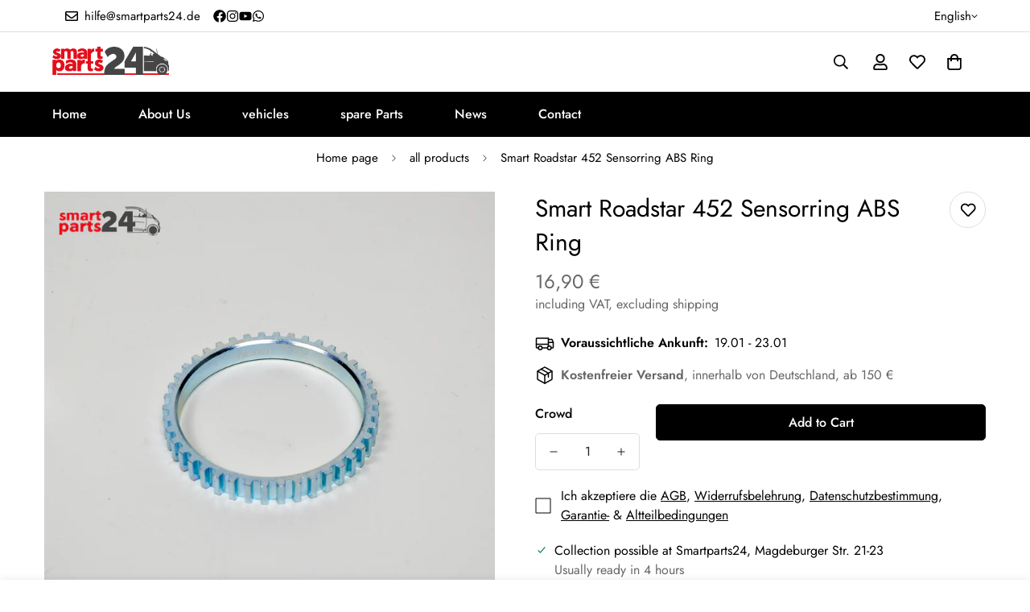

--- FILE ---
content_type: text/javascript
request_url: https://smartparts24.de/cdn/shop/t/24/assets/product-quick-view.js?v=136541749929207071071736323679
body_size: -79
content:
const{MinimogThemeStyles,MinimogThemeScripts}=window;class QuickView{constructor(){this.modal=new MinimogTheme.Modal,this.isOpen=!1,this.isLoading=!1,addEventDelegate({selector:".m-product-quickview-button",handler:(e,target)=>{if(e.preventDefault(),this.isLoading)return;this.target=target,this.toggleLoading(!0);const productHandle=target.dataset.productHandle;productHandle&&this.loadProductQuickView(productHandle)}}),window.MinimogEvents.subscribe(MinimogTheme.pubSubEvents.cartUpdate,()=>{this.modal&&this.close()})}loadProductQuickView(productHandle){this.isOpen&&this.close(),this.isLoading=!0,this.loadAssets([MinimogThemeStyles.product,MinimogThemeStyles.productInventory],"quick-view-assets").then(()=>fetchSection("product-quickview",{url:`${window.MinimogSettings.base_url}products/${productHandle}`})).then(html=>{this.modalContent=html.querySelector(".m-product-quickview");const firstModel=html.querySelector("product-model");return this.mediaGallery=this.modalContent.querySelector("media-gallery"),this.loadAssets([MinimogThemeScripts.productMedia,MinimogThemeScripts.variantsPicker,MinimogThemeScripts.productInventory],"variants-picker").then(()=>{const colorScheme=this.modalContent.dataset.colorScheme;if(this.modal.appendChild(this.modalContent),this.modal.setWidth("960px"),this.modal.open(),this.modal.setSizes(`m-gradient ${colorScheme}`),this.toggleLoading(!1),this.isOpen=!0,this.isLoading=!1,firstModel)return this.loadAssets([MinimogThemeScripts.productModel,"https://cdn.shopify.com/shopifycloud/model-viewer-ui/assets/v1.0/model-viewer-ui.css"],"product-model-assets")})}).then(()=>{document.dispatchEvent(new CustomEvent("quick-view:loaded",{detail:{productUrl:this.target.dataset.productHandle}}))}).catch(error=>{console.error("Error loading product quick view:",error),this.toggleLoading(!1)})}loadAssets(assets,key){return new Promise((resolve,reject)=>{loadAssetsNew(assets,key,resolve,reject)})}close(e){this.modal.close(e),this.isOpen=!1}toggleLoading(isLoading){isLoading?this.target.classList.add("m-spinner-loading"):this.target.classList.remove("m-spinner-loading")}}MinimogTheme.ProductQuickView=new QuickView;
//# sourceMappingURL=/cdn/shop/t/24/assets/product-quick-view.js.map?v=136541749929207071071736323679


--- FILE ---
content_type: text/javascript
request_url: https://smartparts24.de/cdn/shop/t/24/assets/product.js?v=176876543653573688631736323678
body_size: -393
content:
class Product{constructor(){this.acc=[],this.container=document.querySelector(".m-main-product"),MinimogTheme.CompareProduct&&MinimogTheme.CompareProduct.setCompareButtonsState(),MinimogTheme.Wishlist&&MinimogTheme.Wishlist.setWishlistButtonsState(),this.addRecentViewedProduct(),addEventDelegate({context:this.container,selector:(window.__minimog_review_selector||"")+".m-product-collapsible .jdgm-widget-actions-wrapper, .m-product-collapsible .spr-summary-actions-newreview",handler:e=>{const index=e.target.closest(".m-product-collapsible").dataset.index;setTimeout(()=>{this.acc[Number(index)].setContentHeight()},300)},capture:!0})}addRecentViewedProduct(){const cookies=getCookie("m-recent-viewed-products");let products=cookies?JSON.parse(cookies):[];products.indexOf(MinimogSettings.productHandle)===-1&&(products.unshift(MinimogSettings.productHandle),products=products.slice(0,20),setCookie("m-recent-viewed-products",JSON.stringify(products)))}}
//# sourceMappingURL=/cdn/shop/t/24/assets/product.js.map?v=176876543653573688631736323678


--- FILE ---
content_type: text/javascript; charset=utf-8
request_url: https://smartparts24.de/en/products/kopie-von-smart-fortwo-450-sensorring-abs-ring-1.js
body_size: 9
content:
{"id":4734297768010,"title":"Smart Roadstar 452 Sensorring ABS Ring","handle":"kopie-von-smart-fortwo-450-sensorring-abs-ring-1","description":"\u003cp\u003eAn ABS sensor ring for a Smart Roadstar 452 is offered.\u003c\/p\u003e\n\u003cp\u003e\u003cb\u003eOE number\/comparison sum\u003c\/b\u003e\u003cbr\u003e000324V010\u003cbr\u003e\u003c\/p\u003e\n\u003cp\u003e\u003cstrong\u003eCondition\u003c\/strong\u003e\u003cbr\u003eThis is a new replacement part.\u003c\/p\u003e\n\u003cp\u003e\u003cstrong\u003eInstallation\u003c\/strong\u003e\u003cbr\u003eWe would be happy to help you with installation.\u003c\/p\u003e\n\u003cp\u003e\u003cstrong\u003eimportant information\u003c\/strong\u003e\u003cbr\u003eIn most cases, the stored vehicle list is only used as a guide. Therefore, please always pay attention to the same manufacturer number. We would also be happy to check whether it is the right component using your vehicle identification number. To do this, simply contact us.\u003c\/p\u003e\n\u003cp\u003e\u003cstrong\u003eadditional\u003c\/strong\u003e\u003cbr\u003eAll attachments or screws can be purchased from us. We carry items from brand manufacturers.\u003c\/p\u003e","published_at":"2020-08-18T11:35:40+02:00","created_at":"2020-08-18T11:11:33+02:00","vendor":"A.I.C.","type":"","tags":[],"price":1690,"price_min":1690,"price_max":1690,"available":true,"price_varies":false,"compare_at_price":null,"compare_at_price_min":0,"compare_at_price_max":0,"compare_at_price_varies":false,"variants":[{"id":32423592493130,"title":"Default Title","option1":"Default Title","option2":null,"option3":null,"sku":"240367","requires_shipping":true,"taxable":true,"featured_image":null,"available":true,"name":"Smart Roadstar 452 Sensorring ABS Ring","public_title":null,"options":["Default Title"],"price":1690,"weight":100,"compare_at_price":null,"inventory_management":"shopify","barcode":"4046283533534","requires_selling_plan":false,"selling_plan_allocations":[]}],"images":["\/\/cdn.shopify.com\/s\/files\/1\/0281\/6697\/9658\/products\/smartparts24-parts-738_d5ba3a7b-d52c-44a5-aa00-8d0bde1e7a2a.jpg?v=1597741893"],"featured_image":"\/\/cdn.shopify.com\/s\/files\/1\/0281\/6697\/9658\/products\/smartparts24-parts-738_d5ba3a7b-d52c-44a5-aa00-8d0bde1e7a2a.jpg?v=1597741893","options":[{"name":"Title","position":1,"values":["Default Title"]}],"url":"\/en\/products\/kopie-von-smart-fortwo-450-sensorring-abs-ring-1","media":[{"alt":null,"id":7211501092938,"position":1,"preview_image":{"aspect_ratio":1.0,"height":1600,"width":1600,"src":"https:\/\/cdn.shopify.com\/s\/files\/1\/0281\/6697\/9658\/products\/smartparts24-parts-738_d5ba3a7b-d52c-44a5-aa00-8d0bde1e7a2a.jpg?v=1597741893"},"aspect_ratio":1.0,"height":1600,"media_type":"image","src":"https:\/\/cdn.shopify.com\/s\/files\/1\/0281\/6697\/9658\/products\/smartparts24-parts-738_d5ba3a7b-d52c-44a5-aa00-8d0bde1e7a2a.jpg?v=1597741893","width":1600}],"requires_selling_plan":false,"selling_plan_groups":[]}

--- FILE ---
content_type: text/javascript; charset=utf-8
request_url: https://smartparts24.de/products/kopie-von-smart-fortwo-450-sensorring-abs-ring-1.js
body_size: 586
content:
{"id":4734297768010,"title":"Smart Roadstar 452 Sensorring ABS Ring","handle":"kopie-von-smart-fortwo-450-sensorring-abs-ring-1","description":"\u003cp\u003eAngeboten wird ein ABS Sensorring für einen Smart Roadstar 452.\u003c\/p\u003e\n\u003cp\u003e\u003cb\u003eOE-Nummer\/ Vergleichssumme\u003c\/b\u003e\u003cbr\u003e000324V010\u003cbr\u003e\u003c\/p\u003e\n\u003cp\u003e\u003cstrong\u003eZustand\u003c\/strong\u003e\u003cbr\u003eEs handelt sich um ein neues Ersatzteil.\u003c\/p\u003e\n\u003cp\u003e\u003cstrong\u003eEinbau\u003c\/strong\u003e\u003cbr\u003eGerne Helfe wir Ihnen beim Einbau.\u003c\/p\u003e\n\u003cp\u003e\u003cstrong\u003eWichtige Info\u003c\/strong\u003e\u003cbr\u003eDie hinterlegte Fahrzeugliste, dient in den meisten Fällen nur zur Orientierung. Deswegen achten Sie bitte immer auf die gleiche Herstellernummer. Gerne überprüfen wir auch gerne anhand Ihrer Fahrzeug Identifizierungsnummer, ob es sich um das passende Bauteil handelt. Hierfür kontaktieren Sie uns einfach.\u003c\/p\u003e\n\u003cp\u003e\u003cstrong\u003eWeiteres\u003c\/strong\u003e\u003cbr\u003eSämtliche Anbauteile oder Schrauben können bei uns erworben werden. Wir führen Artikel von Markenherstellern.\u003c\/p\u003e","published_at":"2020-08-18T11:35:40+02:00","created_at":"2020-08-18T11:11:33+02:00","vendor":"A.I.C.","type":"","tags":[],"price":1690,"price_min":1690,"price_max":1690,"available":true,"price_varies":false,"compare_at_price":null,"compare_at_price_min":0,"compare_at_price_max":0,"compare_at_price_varies":false,"variants":[{"id":32423592493130,"title":"Default Title","option1":"Default Title","option2":null,"option3":null,"sku":"240367","requires_shipping":true,"taxable":true,"featured_image":null,"available":true,"name":"Smart Roadstar 452 Sensorring ABS Ring","public_title":null,"options":["Default Title"],"price":1690,"weight":100,"compare_at_price":null,"inventory_management":"shopify","barcode":"4046283533534","requires_selling_plan":false,"selling_plan_allocations":[]}],"images":["\/\/cdn.shopify.com\/s\/files\/1\/0281\/6697\/9658\/products\/smartparts24-parts-738_d5ba3a7b-d52c-44a5-aa00-8d0bde1e7a2a.jpg?v=1597741893"],"featured_image":"\/\/cdn.shopify.com\/s\/files\/1\/0281\/6697\/9658\/products\/smartparts24-parts-738_d5ba3a7b-d52c-44a5-aa00-8d0bde1e7a2a.jpg?v=1597741893","options":[{"name":"Title","position":1,"values":["Default Title"]}],"url":"\/products\/kopie-von-smart-fortwo-450-sensorring-abs-ring-1","media":[{"alt":null,"id":7211501092938,"position":1,"preview_image":{"aspect_ratio":1.0,"height":1600,"width":1600,"src":"https:\/\/cdn.shopify.com\/s\/files\/1\/0281\/6697\/9658\/products\/smartparts24-parts-738_d5ba3a7b-d52c-44a5-aa00-8d0bde1e7a2a.jpg?v=1597741893"},"aspect_ratio":1.0,"height":1600,"media_type":"image","src":"https:\/\/cdn.shopify.com\/s\/files\/1\/0281\/6697\/9658\/products\/smartparts24-parts-738_d5ba3a7b-d52c-44a5-aa00-8d0bde1e7a2a.jpg?v=1597741893","width":1600}],"requires_selling_plan":false,"selling_plan_groups":[]}

--- FILE ---
content_type: text/javascript; charset=utf-8
request_url: https://smartparts24.de/en/products/kopie-von-smart-fortwo-450-sensorring-abs-ring-1.js
body_size: 524
content:
{"id":4734297768010,"title":"Smart Roadstar 452 Sensorring ABS Ring","handle":"kopie-von-smart-fortwo-450-sensorring-abs-ring-1","description":"\u003cp\u003eAn ABS sensor ring for a Smart Roadstar 452 is offered.\u003c\/p\u003e\n\u003cp\u003e\u003cb\u003eOE number\/comparison sum\u003c\/b\u003e\u003cbr\u003e000324V010\u003cbr\u003e\u003c\/p\u003e\n\u003cp\u003e\u003cstrong\u003eCondition\u003c\/strong\u003e\u003cbr\u003eThis is a new replacement part.\u003c\/p\u003e\n\u003cp\u003e\u003cstrong\u003eInstallation\u003c\/strong\u003e\u003cbr\u003eWe would be happy to help you with installation.\u003c\/p\u003e\n\u003cp\u003e\u003cstrong\u003eimportant information\u003c\/strong\u003e\u003cbr\u003eIn most cases, the stored vehicle list is only used as a guide. Therefore, please always pay attention to the same manufacturer number. We would also be happy to check whether it is the right component using your vehicle identification number. To do this, simply contact us.\u003c\/p\u003e\n\u003cp\u003e\u003cstrong\u003eadditional\u003c\/strong\u003e\u003cbr\u003eAll attachments or screws can be purchased from us. We carry items from brand manufacturers.\u003c\/p\u003e","published_at":"2020-08-18T11:35:40+02:00","created_at":"2020-08-18T11:11:33+02:00","vendor":"A.I.C.","type":"","tags":[],"price":1690,"price_min":1690,"price_max":1690,"available":true,"price_varies":false,"compare_at_price":null,"compare_at_price_min":0,"compare_at_price_max":0,"compare_at_price_varies":false,"variants":[{"id":32423592493130,"title":"Default Title","option1":"Default Title","option2":null,"option3":null,"sku":"240367","requires_shipping":true,"taxable":true,"featured_image":null,"available":true,"name":"Smart Roadstar 452 Sensorring ABS Ring","public_title":null,"options":["Default Title"],"price":1690,"weight":100,"compare_at_price":null,"inventory_management":"shopify","barcode":"4046283533534","requires_selling_plan":false,"selling_plan_allocations":[]}],"images":["\/\/cdn.shopify.com\/s\/files\/1\/0281\/6697\/9658\/products\/smartparts24-parts-738_d5ba3a7b-d52c-44a5-aa00-8d0bde1e7a2a.jpg?v=1597741893"],"featured_image":"\/\/cdn.shopify.com\/s\/files\/1\/0281\/6697\/9658\/products\/smartparts24-parts-738_d5ba3a7b-d52c-44a5-aa00-8d0bde1e7a2a.jpg?v=1597741893","options":[{"name":"Title","position":1,"values":["Default Title"]}],"url":"\/en\/products\/kopie-von-smart-fortwo-450-sensorring-abs-ring-1","media":[{"alt":null,"id":7211501092938,"position":1,"preview_image":{"aspect_ratio":1.0,"height":1600,"width":1600,"src":"https:\/\/cdn.shopify.com\/s\/files\/1\/0281\/6697\/9658\/products\/smartparts24-parts-738_d5ba3a7b-d52c-44a5-aa00-8d0bde1e7a2a.jpg?v=1597741893"},"aspect_ratio":1.0,"height":1600,"media_type":"image","src":"https:\/\/cdn.shopify.com\/s\/files\/1\/0281\/6697\/9658\/products\/smartparts24-parts-738_d5ba3a7b-d52c-44a5-aa00-8d0bde1e7a2a.jpg?v=1597741893","width":1600}],"requires_selling_plan":false,"selling_plan_groups":[]}